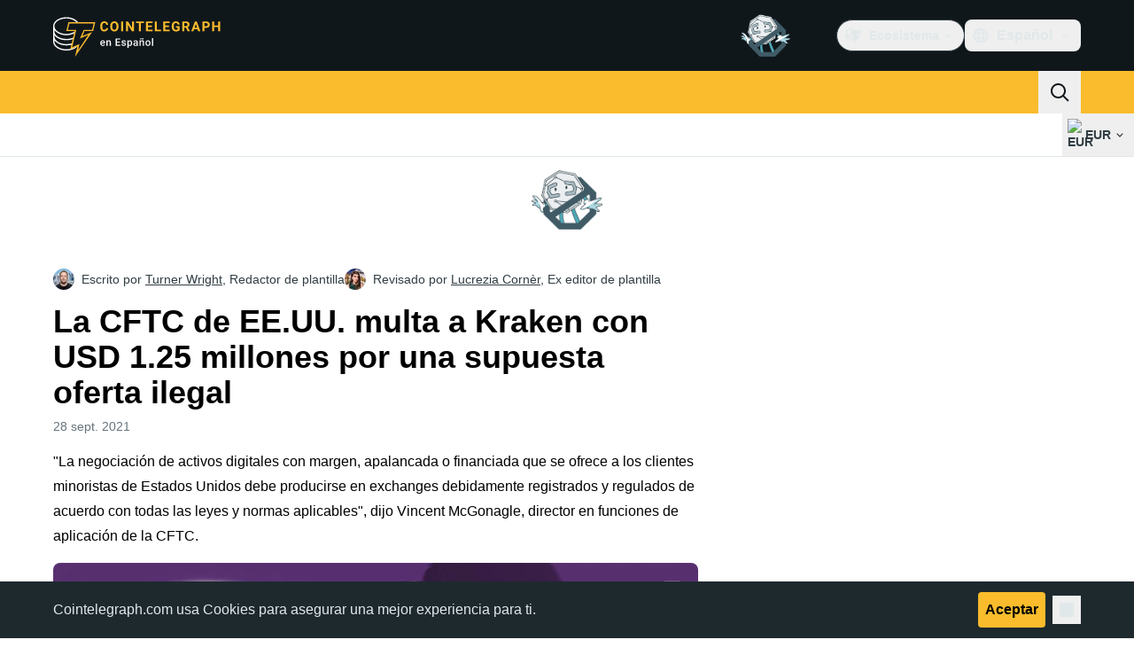

--- FILE ---
content_type: text/javascript; charset=utf-8
request_url: https://es.cointelegraph.com/_duck/ducklings/C-zZ2uS9.js
body_size: 4777
content:
try{let t=typeof window<"u"?window:typeof global<"u"?global:typeof globalThis<"u"?globalThis:typeof self<"u"?self:{},e=new t.Error().stack;e&&(t._sentryDebugIds=t._sentryDebugIds||{},t._sentryDebugIds[e]="bf2f0a87-bc65-4c1b-aeda-bf0fd1b8054f",t._sentryDebugIdIdentifier="sentry-dbid-bf2f0a87-bc65-4c1b-aeda-bf0fd1b8054f")}catch{}const i={"about.brand-resources.title":{t:0,b:{t:2,i:[{t:3}],s:"Recursos de marca"}},"about.get-in-touch.title":{t:0,b:{t:2,i:[{t:3}],s:"Ponerse en contacto"}},"about.team.options.authors":{t:0,b:{t:2,i:[{t:3}],s:"Autores"}},"about.team.options.local-team":{t:0,b:{t:2,i:[{t:3}],s:"Equipo local"}},"about.team.options.management-team":{t:0,b:{t:2,i:[{t:3}],s:"Equipo de gestión"}},"about.us":{t:0,b:{t:2,i:[{t:3}],s:"Sobre Nosotros"}},"about.us.text":{t:0,b:{t:2,i:[{t:3}],s:"Cointelegraph informa sobre fintech, blockchain y Bitcoin, proporcionando las últimas noticias sobre criptomonedas y análisis sobre el futuro del dinero."}},advertise:{t:0,b:{t:2,i:[{t:3}],s:"Anunciar"}},"affiliate.ad":{t:0,b:{static:"",t:2,i:[]}},"affiliate.disclaimer":{t:0,b:{static:"",t:2,i:[]}},"affiliate.title":{t:0,b:{static:"",t:2,i:[]}},"article.actions.listen_to":{t:0,b:{static:"",t:2,i:[]}},"article.disclaimer.news.description":{t:0,b:{t:2,i:[{t:3}],s:'Cointelegraph está comprometido con un periodismo independiente y transparente. Este artículo de noticias se elabora de conformidad con la Política Editorial de Cointelegraph y tiene como objetivo proporcionar información precisa y oportuna. Se recomienda a los lectores verificar la información de manera independiente. Lea nuestra Política Editorial <a href="/editorial-policy">https://es.cointelegraph.com/editorial-policy</a>'}},"article.header.listen":{t:0,b:{t:2,i:[{t:3}],s:"Escuche"}},"back.to.top":{t:0,b:{t:2,i:[{t:3}],s:"Regresar al inicio"}},bitcoin:{t:0,b:{t:2,i:[{t:3}],s:"Bitcoin"}},"breadcrumbs.items.buy-crypto":{t:0,b:{static:"",t:2,i:[]}},"breadcrumbs.items.home":{t:0,b:{t:2,i:[{t:3}],s:"Página principal"}},"breadcrumbs.items.learn":{t:0,b:{t:2,i:[{t:3}],s:"Aprender"}},"breadcrumbs.items.learn-reviews":{t:0,b:{t:2,i:[{t:3}],s:"Reseñas"}},"breadcrumbs.items.price-index-slug":{t:0,b:{t:2,i:[{t:3,v:"Precio de "},{t:4,k:"priceIndexProjectName"}]}},"breadcrumbs.items.price-indexes":{t:0,b:{t:2,i:[{t:3}],s:"Índices de precios"}},"breadcrumbs.items.price-indexes-memecoins":{t:0,b:{static:"",t:2,i:[]}},"breadcrumbs.items.price-slug":{t:0,b:{t:2,i:[{t:3,v:"Precio de "},{t:4,k:"priceIndexProjectName"}]}},"breadcrumbs.items.rss-feeds":{t:0,b:{t:2,i:[{t:3}],s:"Página de Fuentes RSS"}},"buy-crypto.address":{t:0,b:{static:"",t:2,i:[]}},"buy-crypto.all-fees-incl":{t:0,b:{static:"",t:2,i:[]}},"buy-crypto.amount":{t:0,b:{static:"",t:2,i:[]}},"buy-crypto.base-rate":{t:0,b:{static:"",t:2,i:[]}},"buy-crypto.best-offer":{t:0,b:{static:"",t:2,i:[]}},"buy-crypto.bottom-text":{t:0,b:{static:"",t:2,i:[]}},"buy-crypto.buy":{t:0,b:{static:"",t:2,i:[]}},"buy-crypto.buy-on":{t:0,b:{static:"",t:2,i:[]}},"buy-crypto.changelly.1":{t:0,b:{static:"",t:2,i:[]}},"buy-crypto.changelly.2":{t:0,b:{static:"",t:2,i:[]}},"buy-crypto.changelly.3":{t:0,b:{static:"",t:2,i:[]}},"buy-crypto.changelly.title":{t:0,b:{static:"",t:2,i:[]}},"buy-crypto.cointelegraph.1":{t:0,b:{static:"",t:2,i:[]}},"buy-crypto.cointelegraph.2":{t:0,b:{static:"",t:2,i:[]}},"buy-crypto.cointelegraph.3":{t:0,b:{static:"",t:2,i:[]}},"buy-crypto.cointelegraph.title":{t:0,b:{static:"",t:2,i:[]}},"buy-crypto.country":{t:0,b:{static:"",t:2,i:[]}},"buy-crypto.country-crypto-breadcrumb":{t:0,b:{static:"",t:2,i:[]}},"buy-crypto.effective-rate":{t:0,b:{static:"",t:2,i:[]}},"buy-crypto.explanation":{t:0,b:{static:"",t:2,i:[]}},"buy-crypto.fee-amount":{t:0,b:{static:"",t:2,i:[]}},"buy-crypto.fee-percentage":{t:0,b:{static:"",t:2,i:[]}},"buy-crypto.fees":{t:0,b:{static:"",t:2,i:[]}},"buy-crypto.has-articles":{t:0,b:{static:"",t:2,i:[]}},"buy-crypto.how-it-works":{t:0,b:{static:"",t:2,i:[]}},"buy-crypto.invalid-address":{t:0,b:{static:"",t:2,i:[]}},"buy-crypto.more":{t:0,b:{static:"",t:2,i:[]}},"buy-crypto.need-wallet":{t:0,b:{static:"",t:2,i:[]}},"buy-crypto.no-articles":{t:0,b:{static:"",t:2,i:[]}},"buy-crypto.no-articles-providers":{t:0,b:{static:"",t:2,i:[]}},"buy-crypto.no-offers":{t:0,b:{static:"",t:2,i:[]}},"buy-crypto.payment-methods":{t:0,b:{static:"",t:2,i:[]}},"buy-crypto.pci-dss":{t:0,b:{static:"",t:2,i:[]}},"buy-crypto.proceed-payment":{t:0,b:{static:"",t:2,i:[]}},"buy-crypto.required":{t:0,b:{static:"",t:2,i:[]}},"buy-crypto.scan-qr":{t:0,b:{static:"",t:2,i:[]}},"buy-crypto.select-country":{t:0,b:{static:"",t:2,i:[]}},"buy-crypto.select-currency":{t:0,b:{static:"",t:2,i:[]}},"buy-crypto.subtitle":{t:0,b:{static:"",t:2,i:[]}},"buy-crypto.this-provider":{t:0,b:{static:"",t:2,i:[]}},"buy-crypto.title":{t:0,b:{static:"",t:2,i:[]}},"buy-crypto.wallet-promo.description":{t:0,b:{static:"",t:2,i:[]}},"buy-crypto.wallet-promo.download-android":{t:0,b:{static:"",t:2,i:[]}},"buy-crypto.wallet-promo.download-ios":{t:0,b:{static:"",t:2,i:[]}},"buy-crypto.wallet-promo.get-wallet":{t:0,b:{static:"",t:2,i:[]}},"buy-crypto.wallet-promo.title":{t:0,b:{static:"",t:2,i:[]}},"buy-crypto.wallet-promo.visit-website":{t:0,b:{static:"",t:2,i:[]}},by:{t:0,b:{t:2,i:[{t:3}],s:"por"}},"calculator.sidebar.title":{t:0,b:{t:2,i:[{t:3}],s:"Calculadora de precios"}},careers:{t:0,b:{t:2,i:[{t:3}],s:"Empleos"}},"error-page.410.action-btn":{t:0,b:{t:2,i:[{t:3}],s:"Ir a la página de inicio"}},"error-page.410.description":{t:0,b:{t:2,i:[{t:3}],s:"Esta página ha sido eliminada permanentemente y no se puede acceder nuevamente."}},"error-page.410.title":{t:0,b:{t:2,i:[{t:3}],s:"Lo sentimos, la página que estás buscando ya no está disponible."}},"error.page.404.text":{t:0,b:{t:2,i:[{t:3}],s:"<p>Lo sentimos, la página que busca no ha sido encontrada.</p><p>Trate de comprobar errores en la URL y pulse el botón.</p>"}},"error.page.btn.label":{t:0,b:{t:2,i:[{t:3}],s:"Atrás"}},"explained.title":{t:0,b:{t:2,i:[{t:3}],s:"Explicado"}},"flash-news.all-news":{t:0,b:{static:"",t:2,i:[]}},"flash-news.external-source-modal.description":{t:0,b:{static:"",t:2,i:[]}},"flash-news.external-source-modal.open-button":{t:0,b:{static:"",t:2,i:[]}},"flash-news.external-source-modal.stay-button":{t:0,b:{static:"",t:2,i:[]}},"flash-news.external-source-modal.sub-description":{t:0,b:{static:"",t:2,i:[]}},"flash-news.external-source-modal.title":{t:0,b:{static:"",t:2,i:[]}},"flash-news.is-important":{t:0,b:{static:"",t:2,i:[]}},"flash-news.load-more":{t:0,b:{static:"",t:2,i:[]}},"flash-news.main-title":{t:0,b:{static:"",t:2,i:[]}},"flash-news.sneak-peak-title":{t:0,b:{static:"",t:2,i:[]}},"footer.call_to_action_button.join.are_you_journalist":{t:0,b:{t:2,i:[{t:3}],s:"¿Eres un reportero o un editor?"}},"footer.call_to_action_button.join.join_us":{t:0,b:{t:2,i:[{t:3}],s:"Únete a nosotros"}},"footer.followUs":{t:0,b:{t:2,i:[{t:3}],s:"Síguenos"}},"footer.journalist_join_us_email":{t:0,b:{t:2,i:[{t:3},{t:9},{t:3}],s:"career@cointelegraph.com"}},"footer.mobileApp":{t:0,b:{t:2,i:[{t:3}],s:"Aplicaciones móviles"}},"footer.new":{t:0,b:{t:2,i:[{t:3}],s:"Nuevo"}},"footer.newsletter":{t:0,b:{t:2,i:[{t:3}],s:"Boletín de Cointelegraph"}},"footer.partner":{t:0,b:{t:2,i:[{t:3}],s:"Socio"}},"footer.soon":{t:0,b:{t:2,i:[{t:3}],s:"pronto"}},"header.ecosystem":{t:0,b:{t:2,i:[{t:3}],s:"Ecosistema"}},"header.language-picker.placeholder":{t:0,b:{t:2,i:[{t:3}],s:"Filtrar idiomas..."}},"header.logo.title":{t:0,b:{t:2,i:[{t:3}],s:"Cointelegraph"}},"howto.title":{t:0,b:{static:"",t:2,i:[]}},"in.article.subscription.form.btn.label":{t:0,b:{t:2,i:[{t:3}],s:"Suscríbete"}},"in.article.subscription.form.complete":{t:0,b:{t:2,i:[{t:3}],s:"Listo Comprueba tu bandeja de entrada"}},"in.article.subscription.form.enjoy":{t:0,b:{static:"",t:2,i:[]}},"in.article.subscription.form.error.invalidEmail":{t:0,b:{t:2,i:[{t:3}],s:"Dirección de correo electrónico no válida"}},"in.article.subscription.form.error.submit":{t:0,b:{t:2,i:[{t:3}],s:"Algo salió mal. Inténtelo de nuevo más tarde."}},"in.article.subscription.form.input.placeholder":{t:0,b:{t:2,i:[{t:3}],s:"Dirección de e-mail"}},"in.article.subscription.form.tos":{t:0,b:{t:2,i:[{t:3}],s:'Al suscribirte estás aceptando los <a target="_blank" href="/terms-and-privacy">Términos de Servicio y Política de Privacidad</a>'}},"lang.offer.description":{t:0,b:{t:2,i:[{t:3}],s:"¿Quieres visitar la versión española de Cointelegraph? "}},"lang.offer.no":{t:0,b:{t:2,i:[{t:3}],s:"No"}},"lang.offer.title":{t:0,b:{t:2,i:[{t:3}],s:"Tenemos una versión en español"}},"lang.offer.yes":{t:0,b:{t:2,i:[{t:3}],s:"Sí"}},"learn.articles.byTopicTitle":{t:0,b:{t:2,i:[{t:3}],s:"Artículos por temas"}},"learn.articles.description":{t:0,b:{t:2,i:[{t:3}],s:"Emprende un viaje para descubrir lo que dará forma a la próxima ola de las finanzas, explorando desde Bitcoin, Ethereum, altcoins y DeFi hasta tendencias emergentes como IA, GameFi y Web3."}},"learn.articles.linkText":{t:0,b:{t:2,i:[{t:3}],s:"Leer todas las guías"}},"learn.articles.title":{t:0,b:{t:2,i:[{t:3}],s:"Guías"}},"learn.explained.description":{t:0,b:{t:2,i:[{t:3}],s:"¿Qué es Bitcoin? ¿Cómo funciona la blockchain? ¿Cómo minar criptomonedas? Nos complace ayudarte a responder estas preguntas con nuestras guías rápidas en la sección Explicado."}},"learn.explained.linkText":{t:0,b:{t:2,i:[{t:3}],s:"Explora Todo lo que Hemos Explicado"}},"learn.explained.title":{t:0,b:{t:2,i:[{t:3}],s:"Explicado"}},"learn.glossary.description":{t:0,b:{t:2,i:[{t:3}],s:"El glosario de criptomonedas de Cointelegraph explica los términos esenciales de blockchain y criptomonedas que debes conocer al aprender sobre monedas digitales."}},"learn.glossary.discover":{t:0,b:{t:2,i:[{t:3}],s:"Descubre Más Términos en el Glosario Completo"}},"learn.glossary.title":{t:0,b:{t:2,i:[{t:3}],s:"Glosario"}},"learn.head.caption":{t:0,b:{t:2,i:[{t:3}],s:"COINTELEGRAPH APRENDE"}},"learn.head.subtitle":{t:0,b:{t:2,i:[{t:3}],s:"Obtén conocimientos desde nivel principiante hasta avanzado sobre el mundo en constante evolución de las criptomonedas y las finanzas con Cointelegraph."}},"learn.head.title":{t:0,b:{t:2,i:[{t:3}],s:"Tu puerta para entender las criptomonedas y las finanzas"}},"learn.howto.description":{t:0,b:{t:2,i:[{t:3}],s:'Explora las diversas "Guías Prácticas" de Cointelegraph, donde encontrarás consejos aplicables sobre monederos de hardware, estrategias de seguridad y la interacción entre criptomonedas, blockchain e IA. Descubre ideas y herramientas para navegar el dinámico mundo de los activos digitales con confianza y claridad.'}},"learn.howto.linkText":{t:0,b:{t:2,i:[{t:3}],s:"Más guías prácticas"}},"learn.howto.title":{t:0,b:{t:2,i:[{t:3}],s:"Guías prácticas más recientes"}},"learn.reviews.articles":{t:0,b:{t:2,i:[{t:3}],s:"Artículos"}},"learn.reviews.description":{t:0,b:{t:2,i:[{t:3}],s:"Reseñas detalladas, guías prácticas y clasificaciones de las mejores herramientas y servicios del mundo de las criptomonedas. Desde intercambios a carteras y más allá, el análisis de expertos ayuda a tomar decisiones informadas cuando se navega por el panorama criptográfico en rápida evolución."}},"learn.reviews.linkText":{t:0,b:{t:2,i:[{t:3}],s:"Más reseñas"}},"learn.reviews.loadMore":{t:0,b:{t:2,i:[{t:3}],s:"Cargar más"}},"learn.reviews.title":{t:0,b:{t:2,i:[{t:3}],s:"Reseñas de Cointelegraph"}},"learn.title":{t:0,b:{static:"",t:2,i:[]}},"load.more.articles":{t:0,b:{t:2,i:[{t:3}],s:"Cargar más artículos"}},"main.ai-and-hi-tech":{t:0,b:{static:"",t:2,i:[]}},"main.altcoins":{t:0,b:{static:"",t:2,i:[]}},"main.blockchain":{t:0,b:{static:"",t:2,i:[]}},"main.by-section":{t:0,b:{static:"",t:2,i:[]}},"main.explore-by-section":{t:0,b:{static:"",t:2,i:[]}},"main.gainers-loosers.explore":{t:0,b:{static:"",t:2,i:[]}},"main.industry":{t:0,b:{static:"",t:2,i:[]}},"main.investments":{t:0,b:{static:"",t:2,i:[]}},"main.markets.title":{t:0,b:{static:"",t:2,i:[]}},"main.regulation":{t:0,b:{static:"",t:2,i:[]}},"main.scams-and-cybercrime":{t:0,b:{static:"",t:2,i:[]}},"main.startups":{t:0,b:{static:"",t:2,i:[]}},"main.youtube-banner.button-label":{t:0,b:{static:"",t:2,i:[]}},"main.youtube-banner.button-second":{t:0,b:{static:"",t:2,i:[]}},"memecoins.index.main.data-by":{t:0,b:{static:"",t:2,i:[]}},"memecoins.index.main.latest-releases":{t:0,b:{static:"",t:2,i:[]}},"memecoins.index.main.table.platform.modal-title":{t:0,b:{static:"",t:2,i:[]}},"memecoins.index.main.table.platforms.all":{t:0,b:{static:"",t:2,i:[]}},"memecoins.news-block.description":{t:0,b:{static:"",t:2,i:[]}},"mobile.changeCurrency":{t:0,b:{t:2,i:[{t:3}],s:"Seleccionar moneda"}},"mobile.search.placeholder":{t:0,b:{t:2,i:[{t:3}],s:"Buscar Cointelegraph"}},"mobile.selectLanguage":{t:0,b:{t:2,i:[{t:3}],s:"Seleccionar idioma"}},"news.latest.cta":{t:0,b:{static:"",t:2,i:[]}},"news.latest.title":{t:0,b:{static:"",t:2,i:[]}},"news.most-read.24h":{t:0,b:{static:"",t:2,i:[]}},"news.most-read.readers-choice":{t:0,b:{static:"",t:2,i:[]}},"news.most-read.title":{t:0,b:{static:"",t:2,i:[]}},"news.top-crypto.title":{t:0,b:{static:"",t:2,i:[]}},"post.add.reaction.button.text":{t:0,b:{t:2,i:[{t:3}],s:"Agregar reacción"}},"post.authors.contributor":{t:0,b:{t:2,i:[{t:3}],s:"Colaborador"}},"post.authors.editor":{t:0,b:{t:2,i:[{t:3}],s:"Editor de plantilla"}},"post.authors.former-editor":{t:0,b:{t:2,i:[{t:3}],s:"Ex editor de plantilla"}},"post.authors.former-writer":{t:0,b:{t:2,i:[{t:3}],s:"Ex redactor de plantilla"}},"post.authors.reviewed-by":{t:0,b:{t:2,i:[{t:3,v:"Revisado por "},{t:4,k:"name"},{t:3,v:","}]}},"post.authors.writer":{t:0,b:{t:2,i:[{t:3}],s:"Redactor de plantilla"}},"post.authors.written-by":{t:0,b:{t:2,i:[{t:3,v:"Escrito por "},{t:4,k:"name"},{t:3,v:","}]}},"post.change.reaction.button.text":{t:0,b:{t:2,i:[{t:3}],s:"Modificar reacción"}},"post.live.data.view.more":{t:0,b:{t:2,i:[{t:3}],s:"Ver más"}},"post.liveticker.buy-crypto-cta":{t:0,b:{static:"",t:2,i:[]}},"post.liveticker.change.24h":{t:0,b:{t:2,i:[{t:3}],s:"Cambio (24h)"}},"post.liveticker.market.cup":{t:0,b:{t:2,i:[{t:3}],s:"Cap. Mercado"}},"post.liveticker.price":{t:0,b:{t:2,i:[{t:3}],s:"Precio"}},"post.liveticker.vol.24h":{t:0,b:{t:2,i:[{t:3}],s:"Volumen (24h)"}},"post.reads":{t:0,b:{t:2,i:[{t:3}],s:"reads"}},"post.youtube-banner.button-label":{t:0,b:{t:2,i:[{t:3}],s:"Suscríbete"}},"post.youtube-banner.channel-url":{t:0,b:{t:2,i:[{t:3}],s:"https://www.youtube.com/user/cointelegraph"}},"price.index.detail.about.title":{t:0,b:{t:2,i:[{t:3}],s:"Resumen"}},"price.index.detail.change.first.title":{t:0,b:{t:2,i:[{t:3}],s:"Rango de 24h"}},"price.index.detail.change.high":{t:0,b:{t:2,i:[{t:3}],s:"Máximo"}},"price.index.detail.change.low":{t:0,b:{t:2,i:[{t:3}],s:"Mínimo"}},"price.index.detail.change.second.title":{t:0,b:{t:2,i:[{t:3}],s:"Rango de 52 semanas"}},"price.index.detail.chart.title":{t:0,b:{t:2,i:[{t:3,v:"Gráfico de precios de "},{t:4,k:"priceIndexProjectName"},{t:3,v:" ("},{t:4,k:"priceIndexSymbol"},{t:3,v:")"}]}},"price.index.detail.metrics.first.circulating-supply":{t:0,b:{t:2,i:[{t:3}],s:"Oferta circulante"}},"price.index.detail.metrics.first.market-cap":{t:0,b:{t:2,i:[{t:3}],s:"Cap. de mercado"}},"price.index.detail.metrics.first.title":{t:0,b:{t:2,i:[{t:3,v:"Estadísticas del mercado de "},{t:4,k:"priceIndexProjectName"}]}},"price.index.detail.metrics.first.total-supply":{t:0,b:{t:2,i:[{t:3}],s:"Oferta total"}},"price.index.detail.metrics.first.volume24h":{t:0,b:{t:2,i:[{t:3}],s:"Volumen (24h)"}},"price.index.detail.metrics.first.YTD-return":{t:0,b:{t:2,i:[{t:3}],s:"Rendimiento YTD"}},"price.index.detail.metrics.second.all-time-high":{t:0,b:{t:2,i:[{t:3}],s:"Máximo histórico"}},"price.index.detail.metrics.second.high24h":{t:0,b:{t:2,i:[{t:3}],s:"Máximo (24h)"}},"price.index.detail.metrics.second.high52w":{t:0,b:{t:2,i:[{t:3}],s:"Máximo (52sem)"}},"price.index.detail.metrics.second.low24h":{t:0,b:{t:2,i:[{t:3}],s:"Mínimo (24h)"}},"price.index.detail.metrics.second.low52w":{t:0,b:{t:2,i:[{t:3}],s:"Mínimo (52sem)"}},"price.index.detail.metrics.second.open-price":{t:0,b:{t:2,i:[{t:3}],s:"Precio de apertura (24h)"}},"price.index.detail.metrics.second.title":{t:0,b:{t:2,i:[{t:3,v:"Precio de "},{t:4,k:"priceIndexProjectName"}]}},"price.index.detail.metrics.title":{t:0,b:{t:2,i:[{t:3,v:"Métricas clave de "},{t:4,k:"priceIndexSymbol"}]}},"price.index.detail.seo.description":{t:0,b:{t:2,i:[{t:4,k:"todayDate"},{t:3,v:" - Descubre el último precio de "},{t:4,k:"priceIndexProjectName"},{t:3,v:" "},{t:4,k:"priceIndexFiatSymbol"},{t:3,v:" con gráficos en tiempo real, capitalización de mercado y noticias. Aprende sobre las tendencias actuales de comercio y los datos históricos."}]}},"price.index.detail.seo.title":{t:0,b:{t:2,i:[{t:3,v:"Precio de "},{t:4,k:"priceIndexProjectName"},{t:3,v:" hoy, "},{t:4,k:"priceIndexCryptoSymbol"},{t:3,v:" a "},{t:4,k:"priceIndexFiatSymbol"},{t:3,v:" precio en vivo, capitalización de mercado y gráfico"}]}},"price.index.disclaimer.tv-widget":{t:0,b:{t:2,i:[{t:3}],s:"Esta tabla muestra el precio solo en USD."}},"price.index.gainers_and_loosers_widget.title":{t:0,b:{static:"",t:2,i:[]}},"price.index.main.description.first.decrease":{t:0,b:{t:2,i:[{t:3,v:"La capitalización de mercado global de criptomonedas es de "},{t:4,k:"priceIndexMarketStatsMarketCap"},{t:3,v:" con una disminución del "},{t:4,k:"priceIndexMarketStatsMarketCapChange24h"},{t:3,v:" en el último día."}]}},"price.index.main.description.first.increase":{t:0,b:{t:2,i:[{t:3,v:"La capitalización de mercado global de criptomonedas es de "},{t:4,k:"priceIndexMarketStatsMarketCap"},{t:3,v:" con un aumento del "},{t:4,k:"priceIndexMarketStatsMarketCapChange24h"},{t:3,v:" en el último día."}]}},"price.index.main.description.second.decrease":{t:0,b:{t:2,i:[{t:3,v:"El volumen total del mercado de criptomonedas en las últimas 24 horas es de "},{t:4,k:"priceIndexMarketStatsMarketVolume"},{t:3,v:", lo que representa una disminución del "},{t:4,k:"priceIndexMarketStatsVolumeChange24h"},{t:3,v:`.
`}]}},"price.index.main.description.second.increase":{t:0,b:{t:2,i:[{t:3,v:"El volumen total del mercado de criptomonedas en las últimas 24 horas es de "},{t:4,k:"priceIndexMarketStatsMarketVolume"},{t:3,v:", lo que representa un aumento del "},{t:4,k:"priceIndexMarketStatsVolumeChange24h"},{t:3,v:"."}]}},"price.index.main.hot-market-news":{t:0,b:{t:2,i:[{t:3}],s:"Últimas Noticias del Mercado"}},"price.index.main.market.trends.title":{t:0,b:{t:2,i:[{t:3}],s:"Destacados del Mercado"}},"price.index.main.market.trends.top-gainers":{t:0,b:{t:2,i:[{t:3}],s:"Más Suben"}},"price.index.main.market.trends.top-loosers":{t:0,b:{t:2,i:[{t:3}],s:"Más Bajan"}},"price.index.main.table.category.all-coins":{t:0,b:{t:2,i:[{t:3}],s:"Todas las Monedas"}},"price.index.main.table.category.input-placeholder":{t:0,b:{t:2,i:[{t:3}],s:"Filtrar categorías..."}},"price.index.main.table.category.modal-reset":{t:0,b:{t:2,i:[{t:3}],s:"Restablecer"}},"price.index.main.table.category.modal-title":{t:0,b:{t:2,i:[{t:3}],s:"Categoría"}},"price.index.main.table.category.more":{t:0,b:{t:2,i:[{t:3}],s:"Más categorías"}},"price.index.main.table.currency.input-placeholder":{t:0,b:{t:2,i:[{t:3}],s:"Filtrar monedas..."}},"price.index.main.table.currency.modal-title":{t:0,b:{t:2,i:[{t:3}],s:"Cambiar Moneda"}},"price.index.main.table.header.1h":{t:0,b:{t:2,i:[{t:3}],s:"1h %"}},"price.index.main.table.header.24h":{t:0,b:{t:2,i:[{t:3}],s:"24h %"}},"price.index.main.table.header.24h-volume":{t:0,b:{t:2,i:[{t:3}],s:"Volumen 24h"}},"price.index.main.table.header.7d":{t:0,b:{t:2,i:[{t:3}],s:"7d %"}},"price.index.main.table.header.7d-chart":{t:0,b:{t:2,i:[{t:3}],s:"Gráfico 7d"}},"price.index.main.table.header.market-cap":{t:0,b:{t:2,i:[{t:3}],s:"Cap. de Mercado"}},"price.index.main.table.header.name":{t:0,b:{t:2,i:[{t:3}],s:"Nombre"}},"price.index.main.table.header.price":{t:0,b:{t:2,i:[{t:3}],s:"Precio"}},"price.index.main.table.pagination.general-info":{t:0,b:{t:2,i:[{t:3,v:"Mostrando "},{t:4,k:"page"},{t:3,v:" a "},{t:4,k:"pageCount"},{t:3,v:" de "},{t:4,k:"ratesCount"},{t:3,v:" resultados"}]}},"price.index.main.table.pagination.show-rows":{t:0,b:{t:2,i:[{t:3}],s:"Mostrar filas"}},"price.index.main.table.title":{t:0,b:{t:2,i:[{t:3}],s:"Índices de Precios de Criptomonedas"}},"price.index.main.title":{t:0,b:{t:2,i:[{t:3}],s:"Índices de precios"}},"price.index.news.title":{t:0,b:{t:2,i:[{t:3}],s:"Últimas Noticias del Mercado"}},"price.index.tooltip.24h-volume":{t:0,b:{t:2,i:[{t:3}],s:"El valor total en dólares de todas las transacciones de una criptomoneda específica negociadas en todos los intercambios en las últimas 24 horas."}},"price.index.tooltip.400-coins":{t:0,b:{t:2,i:[{t:3}],s:"Cointelegraph ha recopilado y organizado una lista de monedas y tokens de criptomonedas basada en varias fuentes y datos. Algunas monedas y tokens pueden estar excluidos porque no cumplen con criterios específicos."}},"price.index.tooltip.all-time-high":{t:0,b:{t:2,i:[{t:3}],s:"El precio más alto que una criptomoneda ha alcanzado en su historia. Este es típicamente un punto de interés para los comerciantes y analistas."}},"price.index.tooltip.circulating-supply":{t:0,b:{t:2,i:[{t:3}],s:"El número de monedas o tokens que están disponibles públicamente y circulando en el mercado. Esto excluye cualquier moneda que esté en reserva o bloqueada."}},"price.index.tooltip.market-cap":{t:0,b:{t:2,i:[{t:3}],s:"El valor de mercado total del suministro circulante de una criptomoneda. Se calcula multiplicando el precio actual de la criptomoneda por su suministro circulante."}},"price.index.tooltip.total-supply":{t:0,b:{t:2,i:[{t:3}],s:"La cantidad total de monedas o tokens que existen actualmente para una criptomoneda, incluyendo aquellos en circulación así como aquellos que están en reserva o bloqueados."}},"price.index.tooltip.ytd-return":{t:0,b:{t:2,i:[{t:3}],s:'Representa el "Retorno Acumulado Anual", que mide el cambio porcentual en el precio de una criptomoneda desde el inicio del año actual hasta la fecha actual.'}},"privacy.policy.btn.label":{t:0,b:{t:2,i:[{t:3}],s:"Aceptar"}},"privacy.policy.text":{t:0,b:{t:2,i:[{t:3}],s:"Cointelegraph.com usa <a href='https://es.cointelegraph.com/terms-and-privacy' target='_blank'>Cookies</a> para asegurar una mejor experiencia para ti."}},"promo-buttons-group.disclaimer":{t:0,b:{t:2,i:[{t:3}],s:"Los criptoactivos son una inversión de alto riesgo. Deberías considerar si entiendes la posibilidad de perder dinero debido al apalancamiento. Nada de esto debe ser considerado como un consejo de inversión."}},"related_news.title":{t:0,b:{t:2,i:[{t:3}],s:"Noticias Relacionadas"}},"rss.also_read_on":{t:0,b:{t:2,i:[{t:3}],s:"También léenos en "}},"rss.asked_questions":{t:0,b:{t:2,i:[{t:3}],s:"Preguntas frecuentes:"}},"rss.copied_link":{t:0,b:{t:2,i:[{t:3}],s:"Vínculo copiado"}},"rss.copy_link":{t:0,b:{t:2,i:[{t:3}],s:"COPIAR VÍNCULO"}},"rss.description":{t:0,b:{static:"",t:2,i:[]}},"rss.feed_page":{t:0,b:{t:2,i:[{t:3}],s:"Página de Fuentes RSS"}},"search.nothing.found":{t:0,b:{t:2,i:[{t:3}],s:"No se encontró nada. No encontramos resultados para"}},"search.searching":{t:0,b:{t:2,i:[{t:3}],s:"Buscando..."}},"search.site":{t:0,b:{t:2,i:[{t:3}],s:"Busca en el sitio"}},"search.you_searched_for":{t:0,b:{t:2,i:[{t:3}],s:"Buscar resultados para:"}},"sidebar.banners.advertise.link":{t:0,b:{t:2,i:[{t:3}],s:"https://formula.cointelegraph.com/ "}},"sidebar.banners.advertise.link.label":{t:0,b:{t:2,i:[{t:3}],s:"Publicidad"}},"sidebar.news_widget.editors_choice":{t:0,b:{t:2,i:[{t:3}],s:"Elección del editor"}},"sidebar.youtube-banner.headline":{t:0,b:{t:2,i:[{t:3}],s:"Cointelegraph YouTube"}},"social.clipboard.label":{t:0,b:{t:2,i:[{t:3}],s:"Enlace copiado"}},"social.wechat.footer.text":{t:0,b:{static:"",t:2,i:[]}},"social.wechat.header.text":{t:0,b:{static:"",t:2,i:[]}},"sp.sponsored.text":{t:0,b:{t:2,i:[{t:3}],s:"Contenido patrocinado"}},tos:{t:0,b:{t:2,i:[{t:3}],s:"Condiciones de servicio y política de privacidad"}},"total.shares":{t:0,b:{t:2,i:[{t:3}],s:"Número total de compartidos"}},"total.views":{t:0,b:{static:"",t:2,i:[]}}};export{i as default};
